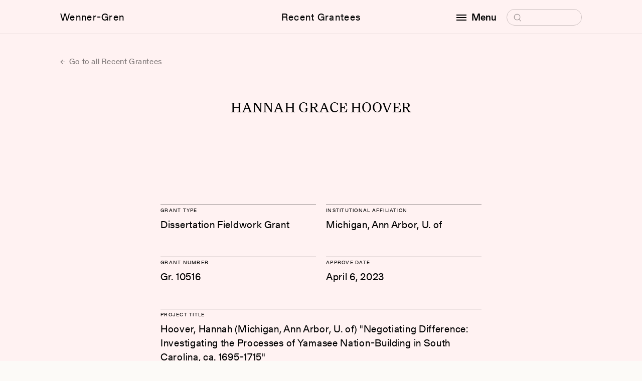

--- FILE ---
content_type: text/html; charset=UTF-8
request_url: https://wennergren.org/grantee/hannah-grace-hoover/
body_size: 6383
content:
<!doctype html>
<html lang="en-US">

<head>
	<!-- The Wenner-Gren Foundation website is designed by Studio Airport [https://studioairport.nl] and developed by September [https://september.digital], in Utrecht, the Netherlands. -->
	<!-- Global site tag (gtag.js) - Google Analytics -->
<script async src="https://www.googletagmanager.com/gtag/js?id=G-4DJPYZYYWD"></script>
<script>
  window.dataLayer = window.dataLayer || [];
  function gtag(){dataLayer.push(arguments);}
  gtag('js', new Date());

  gtag('config', 'G-4DJPYZYYWD');
</script>
	<meta charset="utf-8">
	<meta http-equiv="X-UA-Compatible" content="IE=edge">
	<meta name="viewport" content="width=device-width, initial-scale=1">

	<link rel="apple-touch-icon" sizes="180x180" href="https://wennergren.org/app/themes/wgf/favicon/apple-touch-icon.png">
	<link rel="icon" type="image/png" sizes="32x32" href="https://wennergren.org/app/themes/wgf/favicon/favicon-32x32.png">
	<link rel="icon" type="image/png" sizes="16x16" href="https://wennergren.org/app/themes/wgf/favicon/favicon-16x16.png">
	<link rel="manifest" href="https://wennergren.org/app/themes/wgf/favicon/site.webmanifest">
	<link rel="mask-icon" href="https://wennergren.org/app/themes/wgf/favicon/safari-pinned-tab.svg" color="#5bbad5">
	<link rel="shortcut icon" href="https://wennergren.org/app/themes/wgf/favicon/favicon.ico">
	<meta name="msapplication-TileColor" content="#fcfaf7">
	<meta name="msapplication-config" content="https://wennergren.org/app/themes/wgf/favicon/browserconfig.xml">
	<meta name="theme-color" content="#ffffff">

	<link rel="preload" href="https://wennergren.org/app/themes/wgf/assets/fonts/Gerstner-ProgrammRegular.woff2" as="font" type="font/woff2" crossorigin>
	<link rel="preload" href="https://wennergren.org/app/themes/wgf/assets/fonts/Gerstner-ProgrammMedium.woff2" as="font" type="font/woff2" crossorigin>

	<meta name='robots' content='index, follow, max-image-preview:large, max-snippet:-1, max-video-preview:-1' />

	<title>Hannah Grace Hoover | Wenner-Gren Foundation</title>
	<link rel="canonical" href="https://wennergren.org/grantee/hannah-grace-hoover/" />
	<meta property="og:locale" content="en_US" />
	<meta property="og:type" content="article" />
	<meta property="og:title" content="Hannah Grace Hoover" />
	<meta property="og:url" content="https://wennergren.org/grantee/hannah-grace-hoover/" />
	<meta property="og:site_name" content="Wenner-Gren Foundation" />
	<meta property="article:publisher" content="https://www.facebook.com/wennergrenfoundation" />
	<meta property="og:image" content="https://wennergren.org/app/uploads/2022/05/wg-logo.png" />
	<meta property="og:image:width" content="200" />
	<meta property="og:image:height" content="200" />
	<meta property="og:image:type" content="image/png" />
	<meta name="twitter:card" content="summary_large_image" />
	<meta name="twitter:site" content="@WennerGrenOrg" />
	<script type="application/ld+json" class="yoast-schema-graph">{"@context":"https://schema.org","@graph":[{"@type":"WebPage","@id":"https://wennergren.org/grantee/hannah-grace-hoover/","url":"https://wennergren.org/grantee/hannah-grace-hoover/","name":"Hannah Grace Hoover | Wenner-Gren Foundation","isPartOf":{"@id":"https://wennergren.org/#website"},"datePublished":"2023-09-18T06:21:16+00:00","breadcrumb":{"@id":"https://wennergren.org/grantee/hannah-grace-hoover/#breadcrumb"},"inLanguage":"en-US","potentialAction":[{"@type":"ReadAction","target":["https://wennergren.org/grantee/hannah-grace-hoover/"]}]},{"@type":"BreadcrumbList","@id":"https://wennergren.org/grantee/hannah-grace-hoover/#breadcrumb","itemListElement":[{"@type":"ListItem","position":1,"name":"Home","item":"https://wennergren.org/"},{"@type":"ListItem","position":2,"name":"Hannah Grace Hoover"}]},{"@type":"WebSite","@id":"https://wennergren.org/#website","url":"https://wennergren.org/","name":"Wenner-Gren Foundation","description":"","publisher":{"@id":"https://wennergren.org/#organization"},"inLanguage":"en-US"},{"@type":"Organization","@id":"https://wennergren.org/#organization","name":"Wenner-Gren Foundation","url":"https://wennergren.org/","logo":{"@type":"ImageObject","inLanguage":"en-US","@id":"https://wennergren.org/#/schema/logo/image/","url":"https://wennergren.org/app/uploads/2022/02/theme-login_logo.svg","contentUrl":"https://wennergren.org/app/uploads/2022/02/theme-login_logo.svg","width":1,"height":1,"caption":"Wenner-Gren Foundation"},"image":{"@id":"https://wennergren.org/#/schema/logo/image/"},"sameAs":["https://www.facebook.com/wennergrenfoundation","https://x.com/WennerGrenOrg","https://www.linkedin.com/company/wenner-gren-foundation"]}]}</script>


<style id='wp-img-auto-sizes-contain-inline-css' type='text/css'>
img:is([sizes=auto i],[sizes^="auto," i]){contain-intrinsic-size:3000px 1500px}
/*# sourceURL=wp-img-auto-sizes-contain-inline-css */
</style>
<style id='classic-theme-styles-inline-css' type='text/css'>
/*! This file is auto-generated */
.wp-block-button__link{color:#fff;background-color:#32373c;border-radius:9999px;box-shadow:none;text-decoration:none;padding:calc(.667em + 2px) calc(1.333em + 2px);font-size:1.125em}.wp-block-file__button{background:#32373c;color:#fff;text-decoration:none}
/*# sourceURL=/wp-includes/css/classic-themes.min.css */
</style>
<link rel="stylesheet" href="https://wennergren.org/app/themes/wgf/dist/css/main.css?id=56c53ef90a38bb213d24c307183e78a8">
	<meta name="cf-2fa-verify" content="cb24b4c0537782a"></head>

<body class="wp-singular grantee-template-default single single-grantee postid-19057 wp-theme-wgf css-transitions-only-after-page-load hannah-grace-hoover" data-barba="wrapper" style="visibility: hidden;">

	
	<main data-barba="container" data-barba-namespace="single-grantee">

		<header class="c-header" data-header>
			<div class="c-header__viewport" data-scroll-lock-fill-gap>
				<div class="c-header__inner">

					<a href="https://wennergren.org/" class="c-header__logo c-header__link">Wenner-Gren</a>

					<a href="https://wennergren.org/supported-grantees/" class="c-header__title c-header__link">Recent Grantees</a>
					
					
					<div class="c-header__right">
						<div class="c-header__menu-wrapper">

							<button class="c-header__menu-button c-header__link" aria-label="open menu" data-toggle-button aria-controls="navigation" aria-expanded="false">
								<span class="hamburger"></span>

								<span data-button-text data-original-text="Menu" data-toggle-text="Close">Menu</span>
							</button>

							<form class="c-header__search" role="search" method="get" data-search-form>
								<label>
									<span class="screen-reader-text">Search for:</span>
									<input type="search" placeholder="Search" name="s" />
									<svg class="icon icon-search" aria-hidden="true">
										<use xlink:href="#icon-search"></use>
									</svg>
								</label>
								<input class="icon icon-arrow" type="submit" value="&rarr;" tabindex="-1" aria-hidden="true" />
							</form>

							<div class="c-header__menu" id="navigation" role="dialog">
								<div class="c-header__menu-scroll" data-menu>
									<nav class="c-menu">
										<div class="c-menu__block">
											<div class="c-menu__heading">Funding Opportunities</div>
											<ul id="menu-funding-opportunities" class=""><li class="menu-item menu-grants-and-fellowships"><a href="https://wennergren.org/grants-fellowships/">Grants and Fellowships</a></li>
<li class="menu-item menu-recent-grantees"><a href="https://wennergren.org/supported-grantees/">Recent Grantees</a></li>
<li class="menu-item menu-application-guide"><a href="https://wennergren.org/application-guide/">Application Guide</a></li>
<li class="menu-item menu-final-report-guide"><a href="https://wennergren.org/final-report-guide/">Final Report Guide</a></li>
<li class="menu-item menu-help-me-find-a-grant"><a href="https://wennergren.org/help-to-find-my-grant/">Help Me Find a Grant</a></li>
<li class="menu-item menu-frequently-asked-questions"><a href="https://wennergren.org/frequently-asked-questions/">Frequently Asked Questions</a></li>
</ul>										</div>
										<div class="c-menu__block">
											<div class="c-menu__heading">Community</div>
											<ul id="menu-community" class=""><li class="menu-item menu-current-anthropology"><a href="https://wennergren.org/current-anthropology/">Current Anthropology</a></li>
<li class="menu-item menu-transforming-anthropology"><a href="https://wennergren.org/transforming-anthropology/">Transforming Anthropology</a></li>
<li class="menu-item menu-sapiens"><a href="https://wennergren.org/sapiens/">SAPIENS</a></li>
<li class="menu-item menu-symposia-and-seminars"><a href="https://wennergren.org/symposia-seminars/">Symposia and Seminars</a></li>
<li class="menu-item menu-forums"><a href="https://wennergren.org/online-forums/">Forums</a></li>
<li class="menu-item menu-proposal-workshops"><a href="https://wennergren.org/proposal-workshops/">Proposal Workshops</a></li>
<li class="menu-item menu-proposal-collection"><a href="https://wennergren.org/proposal-collection/">Proposal Collection</a></li>
<li class="menu-item menu-events-in-anthropology"><a href="https://wennergren.org/events-in-anthropology/">Events in Anthropology</a></li>
<li class="menu-item menu-news"><a href="https://wennergren.org/news/">News</a></li>
</ul>										</div>
										<div class="c-menu__block">
											<div class="c-menu__heading">The Foundation</div>
											<ul id="menu-the-foundation" class=""><li class="menu-item menu-about-us"><a href="https://wennergren.org/about-us/">About Us</a></li>
<li class="menu-item menu-our-mission"><a rel="mission" href="https://wennergren.org/about-us/">Our Mission</a></li>
<li class="menu-item menu-our-people"><a rel="people" href="https://wennergren.org/about-us/">Our People</a></li>
<li class="menu-item menu-annual-reports"><a rel="financials" href="https://wennergren.org/about-us/">Annual Reports</a></li>
</ul>										</div>
									</nav>
									<address class="t-contact-information">
										Wenner-Gren Foundation<br />
655 Third Avenue, 23rd Floor<br />
New York, NY  10017 <br />
USA									</address>
								</div>
							</div>

						</div>
					</div>

				</div>
			</div>

					</header>
<div class="t-grantee">

    <section class="section m-single-header">
        <div class="section__inner">
			
<a href="https://wennergren.org/supported-grantees/" class="c-btn-text c-btn-text--arrow-left">
	Go to all Recent Grantees</a>
        </div>
    </section>

    
<section class="section t-grantee__heading">
    <div class="section__inner">
        <h1 class="t-us-4">Hannah Grace Hoover</h1>
    </div>
</section>

<section class="section t-grantee__section">
    <div class="section__inner">
        <div class="t-grantee__intro">

                            <div class="c-grantee-block c-grantee-block--1">
                    <h2 class="c-grantee-block__heading t-gt-10">Grant Type</h2>
                    Dissertation Fieldwork Grant                </div>
            
                            <div class="c-grantee-block c-grantee-block--1">
                    <h2 class="c-grantee-block__heading t-gt-10">Institutional Affiliation</h2>
                    Michigan, Ann Arbor, U. of                </div>
            
                            <div class="c-grantee-block c-grantee-block--1">
                    <h2 class="c-grantee-block__heading t-gt-10">Grant number</h2>
                    Gr. 10516                </div>
            
                            <div class="c-grantee-block c-grantee-block--1">
                    <h2 class="c-grantee-block__heading t-gt-10">Approve Date</h2>
                    April 6, 2023                </div>
            
                            <div class="c-grantee-block c-grantee-block--2">
                    <h2 class="c-grantee-block__heading t-gt-10">Project Title</h2>
                    Hoover, Hannah (Michigan, Ann Arbor, U. of) &quot;Negotiating Difference: Investigating the Processes of Yamasee Nation-Building in South Carolina, ca. 1695-1715&quot;                </div>
                    </div>
    </div>
</section>

<section class="section t-grantee__section">
    <div class="section__inner">
        <div class="t-grantee__main">
			<div class="wysiwyg wysiwyg_serif">
									<p>Negotiating difference is a fundamental challenge of all societies, variably producing conflict, cooperation, and/or multi-scalar change. I seek to understand the processes of these negotiations during group formation, a common way that Indigenous peoples navigated European colonialisms. My research is situated among the Yamasee, a broadly multiethnic Native community who lived in South Carolina, ca. 1695-1715. During this period, they became prominent British allies in the Indian slave trade while experiencing rapid community growth. I use the framework of coalescence&#8217;the process by which disparate communities merge&#8217;to emphasize this as a period of Yamasee nation-building in which Yamasee negotiated internal differences to ensure their homelands. Departing from traditional political-economic studies, I ask, how were the diverse peoples involved in Yamasee nation-building socially integrated? To answer this, I will compare household assemblages from the dual Yamasee primary towns of Pocotaligo and Altamaha. This will require (1) summer 2023 field research at Pocotaligo; (2) collections-based research with Altamaha remains; and (3) multi-scalar analyses, to build interpretations from household, to town, to polity. This work is anchored in a multivocal praxis, and it emphasizes how settler colonialism has shaped the archaeological record and claims of Yamasee identity today.</p>
							</div>

            
                    </div>
        <div class="t-grantee__share">
            <div class="c-share" data-share>
    <ul class="c-share__menu">
        <li class="c-share__menu-item">
            <button class="c-social-dropdown__link" type="button" aria-label="Copy link" data-copy-to-clipboard="https://wennergren.org/grantee/hannah-grace-hoover/">Copy link</button>
        </li>
        <li class="c-share__menu-item">
            <a class="c-social-dropdown__link" href="mailto:?&subject=Wenner-Gren%20Foundation%3A%20Hannah%20Grace%20Hoover&body=Hannah%20Grace%20Hoover%0A%0A%0Ahttps%3A%2F%2Fwennergren.org%2Fgrantee%2Fhannah-grace-hoover%2F" target="_blank" rel="noopener noreferrer">Email</a>
        </li>
        <li class="c-share__menu-item">
            <a class="c-social-dropdown__link" href="https://www.facebook.com/sharer.php?u=https%3A%2F%2Fwennergren.org%2Fgrantee%2Fhannah-grace-hoover%2F" target="_blank" rel="noopener noreferrer">Facebook</a>
        </li>
        <li class="c-share__menu-item">
            <a class="c-social-dropdown__link"
            href="https://twitter.com/intent/tweet?url=https%3A%2F%2Fwennergren.org%2Fgrantee%2Fhannah-grace-hoover%2F&text=&via=WennerGrenOrg"
            target="_blank" rel="noopener noreferrer">Twitter</a>
        </li>
        <li class="c-share__menu-item c-share__menu-item--whatsapp">
            <a href="whatsapp://send?text=https%3A%2F%2Fwennergren.org%2Fgrantee%2Fhannah-grace-hoover%2F" data-action="share/whatsapp/share">Whatsapp</a>
        </li>
    </ul>
    <button class="c-share__button c-btn-pill">Share</button>
</div>        </div>

    </div>
</section>
</div>

			<footer class="c-footer">
                <div class="c-footer__inner">

                    <div class="c-footer__columns">
                        <div class="c-footer__column">
                            <nav class="c-menu" aria-label="Footer menuFunding Opportunities">
                                <div class="c-menu__heading">Funding Opportunities</div>
                                <ul id="menu-funding-opportunities-1" class=""><li class="menu-item menu-grants-and-fellowships"><a href="https://wennergren.org/grants-fellowships/">Grants and Fellowships</a></li>
<li class="menu-item menu-recent-grantees"><a href="https://wennergren.org/supported-grantees/">Recent Grantees</a></li>
<li class="menu-item menu-application-guide"><a href="https://wennergren.org/application-guide/">Application Guide</a></li>
<li class="menu-item menu-final-report-guide"><a href="https://wennergren.org/final-report-guide/">Final Report Guide</a></li>
<li class="menu-item menu-help-me-find-a-grant"><a href="https://wennergren.org/help-to-find-my-grant/">Help Me Find a Grant</a></li>
<li class="menu-item menu-frequently-asked-questions"><a href="https://wennergren.org/frequently-asked-questions/">Frequently Asked Questions</a></li>
</ul>                            </nav>
                        </div>

                        <div class="c-footer__column">
                            <nav class="c-menu" aria-label="Footer menu Community">
                                <div class="c-menu__heading">Community</div>
                                <ul id="menu-community-1" class=""><li class="menu-item menu-current-anthropology"><a href="https://wennergren.org/current-anthropology/">Current Anthropology</a></li>
<li class="menu-item menu-transforming-anthropology"><a href="https://wennergren.org/transforming-anthropology/">Transforming Anthropology</a></li>
<li class="menu-item menu-sapiens"><a href="https://wennergren.org/sapiens/">SAPIENS</a></li>
<li class="menu-item menu-symposia-and-seminars"><a href="https://wennergren.org/symposia-seminars/">Symposia and Seminars</a></li>
<li class="menu-item menu-forums"><a href="https://wennergren.org/online-forums/">Forums</a></li>
<li class="menu-item menu-proposal-workshops"><a href="https://wennergren.org/proposal-workshops/">Proposal Workshops</a></li>
<li class="menu-item menu-proposal-collection"><a href="https://wennergren.org/proposal-collection/">Proposal Collection</a></li>
<li class="menu-item menu-events-in-anthropology"><a href="https://wennergren.org/events-in-anthropology/">Events in Anthropology</a></li>
<li class="menu-item menu-news"><a href="https://wennergren.org/news/">News</a></li>
</ul>                            </nav>
                        </div>

                        <div class="c-footer__column">
                            <nav class="c-menu" aria-label="Footer menu The Foundation">
                                <div class="c-menu__heading">The Foundation</div>
                                <ul id="menu-the-foundation-1" class=""><li class="menu-item menu-about-us"><a href="https://wennergren.org/about-us/">About Us</a></li>
<li class="menu-item menu-our-mission"><a rel="mission" href="https://wennergren.org/about-us/">Our Mission</a></li>
<li class="menu-item menu-our-people"><a rel="people" href="https://wennergren.org/about-us/">Our People</a></li>
<li class="menu-item menu-annual-reports"><a rel="financials" href="https://wennergren.org/about-us/">Annual Reports</a></li>
</ul>                            </nav>
                        </div>

                        <div class="c-footer__column">
                            <nav class="c-menu t-contact-information c-menu--contact" aria-label="Footer menu ">
                                <div class="c-menu__heading">Contact</div>
                                <address>
                                    Wenner-Gren Foundation<br />
655 Third Avenue, 23rd Floor<br />
New York, NY  10017 <br />
USA                                </address>
                                <a href="tel:(+1) 212.683.5000">(+1) 212.683.5000</a>
                                <a href="mailto:inquiries@wennergren.org">inquiries@wennergren.org</a>
                                <ul class="c-socials">
			<li class="c-socials__li">
			<a class="c-socials__a" href="https://www.facebook.com/wennergrenfoundation" title="facebook" target="_blank" rel="noopener noreferrer">
				facebook			</a>
		</li>
			<li class="c-socials__li">
			<a class="c-socials__a" href="https://twitter.com/WennerGrenOrg" title="twitter" target="_blank" rel="noopener noreferrer">
				twitter			</a>
		</li>
			<li class="c-socials__li">
			<a class="c-socials__a" href="https://www.linkedin.com/company/wenner-gren-foundation" title="linkedin" target="_blank" rel="noopener noreferrer">
				linkedin			</a>
		</li>
	    </ul>                            </nav>
                        </div>
                    </div>


                    <div class="c-footer-footer">
                        <div class="c-footer-footer__left">
                            <ul id="menu-footer" class="menu-horizontal"><li class="menu-item menu-terms-of-use"><a href="https://wennergren.org/terms-of-use/">Terms of Use</a>,&nbsp;</li>
<li class="menu-item menu-privacy-policy"><a href="https://wennergren.org/privacy-policy/">Privacy Policy</a>,&nbsp;</li>
</ul>                            © Copyright 2026 Wenner-Gren Foundation
                        </div>

                        <div class="c-footer-footer__right">Website by <a href="https://www.studioairport.nl/" target="_blank" aria-label="Visit Studio Airport!" rel="noopener noreferrer">Studio Airport</a> & <a href="https://september.digital" target="_blank" aria-label="Visit September Digital!" rel="noopener noreferrer">September</a></div>
                    </div>

                </div>
			</footer>

            
		</main>

        <script type="speculationrules">
{"prefetch":[{"source":"document","where":{"and":[{"href_matches":"/*"},{"not":{"href_matches":["/wp/wp-*.php","/wp/wp-admin/*","/app/uploads/*","/app/*","/app/plugins/*","/app/themes/wgf/*","/*\\?(.+)"]}},{"not":{"selector_matches":"a[rel~=\"nofollow\"]"}},{"not":{"selector_matches":".no-prefetch, .no-prefetch a"}}]},"eagerness":"conservative"}]}
</script>
<script src="https://wennergren.org/app/plugins/wp-sentry-integration/public/wp-sentry-browser.min.js?ver=8.10.0"></script><script type="text/javascript" id="wp-sentry-browser-js-extra">
/* <![CDATA[ */
var wp_sentry = {"environment":"production","release":"1.0","context":{"tags":{"wordpress":"6.9","language":"en-US"}},"dsn":"https://5204a9646399449c8a0aef65781dbcbd@sentry.studioseptember.nl/59"};
//# sourceURL=wp-sentry-browser-js-extra
/* ]]> */
</script>
<script src="https://wennergren.org/app/plugins/wp-sentry-integration/public/wp-sentry-init.js?ver=8.10.0"></script><script type="text/javascript" id="starter/js-js-extra">
/* <![CDATA[ */
var WPURLS = {"ajaxurl":"https://wennergren.org/wp/wp-admin/admin-ajax.php","env":"production"};
//# sourceURL=starter%2Fjs-js-extra
/* ]]> */
</script>
<script src="https://wennergren.org/app/themes/wgf/dist/js/main.js?id=1f6ba50c99669f6b73ae3d2474513aee"></script>
        <svg style="position: absolute; width: 0; height: 0; overflow: hidden;" version="1.1" xmlns="http://www.w3.org/2000/svg" xmlns:xlink="http://www.w3.org/1999/xlink">
    <defs>

        <symbol id="icon-cross" viewBox="0 0 10 10">
			<path d="M9 9.5c-.1 0-.3 0-.4-.1l-8-8C.4 1.2.4.9.6.7s.5-.2.7 0l8 8c.2.2.2.5 0 .7 0 .1-.2.1-.3.1z"/><path d="M1 9.5c-.1 0-.3 0-.4-.1-.2-.2-.2-.5 0-.7l8-8c.2-.2.5-.2.7 0s.2.5 0 .7l-8 8c0 .1-.2.1-.3.1z"/>
		</symbol>

		<symbol id="icon-plus" viewBox="0 0 10 10">
			<path d="M9.243 5.424H.757C.475 5.424.333 5.283.333 5s.142-.424.424-.424h8.486c.282 0 .424.141.424.424a.637.637 0 0 1-.424.424z"/><path d="M5 9.667c-.283 0-.424-.142-.424-.424V.757c0-.282.141-.424.424-.424.283 0 .424.142.424.424v8.486A.637.637 0 0 1 5 9.667z"/>
		</symbol>

        <symbol id="icon-search" viewBox="0 0 19 19">
			<path d="M9.5 16.2h-.4c-1.8-.1-3.4-.9-4.6-2.2-1.2-1.3-1.8-3-1.7-4.8.2-1.8 1-3.4 2.3-4.6 1.3-1.2 3-1.8 4.8-1.7 1.8.1 3.4.9 4.6 2.2 1.2 1.3 1.8 3 1.7 4.8-.1 1.8-.9 3.4-2.2 4.6-1.2 1.1-2.8 1.7-4.5 1.7zm0-12.1c-1.3 0-2.6.5-3.6 1.4-1.1 1-1.7 2.3-1.8 3.8-.1 1.4.4 2.8 1.4 3.9 1 1.1 2.3 1.7 3.8 1.8 1.5.1 2.8-.4 3.9-1.4 1.1-1 1.7-2.3 1.8-3.8.1-1.5-.4-2.9-1.4-3.9-1-1.1-2.3-1.7-3.8-1.8h-.3z"/><path d="M13.6 14.1c.3-.2.6-.2.9 0l3.2 3.6c.2.2.2.6 0 .8-.2.2-.6.2-.8 0l-3.2-3.6c-.4-.2-.4-.6-.1-.8z"/>
		</symbol>

        <symbol id="icon-triangle-down" viewBox="0 0 8 6">
            <path d="M4 6L0 0h8z"/>
        </symbol>

        <symbol id="icon-play" viewBox="0 0 16 24">
            <path d="M16 12L0 24V0z"/>
        </symbol>

        <symbol id="icon-scroll-down" viewBox="0 0 13 7">
            <path d="M6.5 7c-.1 0-.3 0-.4-.1l-6-6C0 .7 0 .3.1.1s.5-.2.7 0l5.6 5.6L12 .1c.2-.2.5-.2.7 0s.2.5 0 .7l-6 6c.1.2-.1.2-.2.2z"/>
        </symbol>

        <symbol id="icon-download" viewBox="0 0 27 32">
            <path d="M13.248 24.768l11.685-11.685-2.181-2.181-7.941 8.229v-19.131h-3.086v19.131l-7.982-8.229-2.181 2.181z"></path>
            <path d="M0 27.465h27.429v2.286h-27.429v-2.286z"></path>
        </symbol>
    </defs>
</svg>
            </body>
</html>